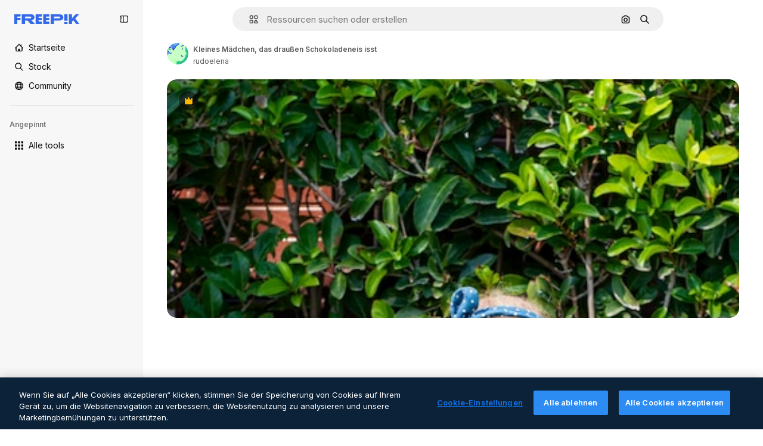

--- FILE ---
content_type: text/javascript
request_url: https://static.cdnpk.net/_next/static/chunks/3065-03dd438ff1372eab.js
body_size: 15364
content:
!function(){try{var e="undefined"!=typeof window?window:"undefined"!=typeof global?global:"undefined"!=typeof self?self:{},t=(new e.Error).stack;t&&(e._sentryDebugIds=e._sentryDebugIds||{},e._sentryDebugIds[t]="10f22985-6945-4013-9f27-eddad6f53cea",e._sentryDebugIdIdentifier="sentry-dbid-10f22985-6945-4013-9f27-eddad6f53cea")}catch(e){}}();"use strict";(self.webpackChunk_N_E=self.webpackChunk_N_E||[]).push([[3065],{72091:function(e,t,a){a.d(t,{K:function(){return s}});let s=()=>new Promise(e=>{let t=setTimeout(()=>{console.warn("Salesforce chat session clear timeout - proceeding anyway"),e()},3e3);window.embeddedservice_bootstrap?window.embeddedservice_bootstrap.userVerificationAPI.clearSession(!0).then(()=>{clearTimeout(t),window.embeddedservice_bootstrap.utilAPI.removeAllComponents(),e()}).catch(a=>{clearTimeout(t),console.error("Error clearing Salesforce chat session:",a),e()}):(console.debug("Salesforce chat session not cleared: embeddedservice_bootstrap is not available"),clearTimeout(t),e())})},63745:function(e,t,a){a.d(t,{q:function(){return i}});var s=a(97458),r=a(52983),n=a(87073);let l={xs:24,sm:36,md:44,lg:64,xl:128},i=(0,r.memo)(e=>{let{image:t,size:a,customSize:r,fallback:i="https://freepik.cdnpk.net/img/avatars/01.svg"}=e,{ref:c,onError:o}=(0,n.i)(i),d=null!=r?r:l[null!=a?a:"lg"];return(0,s.jsx)("img",{ref:c,className:"block overflow-hidden rounded-full",src:null!=t?t:i,width:d,height:d,alt:"avatar",onError:o})})},87073:function(e,t,a){a.d(t,{i:function(){return r}});var s=a(52983);let r=e=>{let t=(0,s.useRef)(null),a=(0,s.useCallback)(t=>{t.currentTarget.src=e},[e]);return(0,s.useEffect)(()=>{var a;if(null==t?void 0:null===(a=t.current)||void 0===a?void 0:a.src){let{complete:a,naturalHeight:s}=t.current;a&&0===s&&(t.current.src=e)}},[e]),{ref:t,onError:a}}},74152:function(e,t,a){a.d(t,{_:function(){return l}});var s=a(97458),r=a(21258),n={src:"https://static.cdnpk.net/_next/static/media/crown.624ea8d2.svg",height:14,width:14,blurWidth:0,blurHeight:0};let l=e=>(0,s.jsx)(r.X,{src:n,...e})},21258:function(e,t,a){a.d(t,{X:function(){return l}});var s=a(97458),r=a(98821),n=a.n(r);let l=e=>{let{alt:t="",width:a=16,height:r=16,...l}=e;return(0,s.jsx)(n(),{width:a,height:r,unoptimized:!0,alt:t,...l})}},38995:function(e,t,a){var s=a(97458);t.Z=e=>(0,s.jsxs)("svg",{xmlns:"http://www.w3.org/2000/svg",viewBox:"-49 141 512 512",width:16,height:16,"aria-hidden":!0,...e,children:[(0,s.jsx)("path",{d:"M442.139 362.501C454.18 360.479 463 350.056 463 337.846V276c0-30.327-24.673-55-55-55H6c-30.327 0-55 24.673-55 55v61.846c0 12.21 8.82 22.634 20.862 24.655C-11.254 365.335 1 379.844 1 397s-12.254 31.665-29.138 34.499C-40.18 433.521-49 443.944-49 456.154V518c0 30.327 24.673 55 55 55h402c30.327 0 55-24.673 55-55v-61.846c0-12.21-8.82-22.634-20.861-24.655C425.255 428.665 413 414.156 413 397s12.255-31.665 29.139-34.499M413 319.492c-29.912 13.415-50 43.297-50 77.508s20.088 64.093 50 77.508V518c0 2.757-2.243 5-5 5H151v-25c0-13.808-11.193-25-25-25s-25 11.192-25 25v25H6c-2.757 0-5-2.243-5-5v-43.492C30.913 461.093 51 431.211 51 397s-20.087-64.093-50-77.508V276c0-2.757 2.243-5 5-5h95v25c0 13.808 11.193 25 25 25s25-11.192 25-25v-25h257c2.757 0 5 2.243 5 5z"}),(0,s.jsx)("path",{d:"M126 357c-13.807 0-25 11.192-25 25v30c0 13.808 11.193 25 25 25s25-11.192 25-25v-30c0-13.808-11.193-25-25-25"})]})},71110:function(e,t,a){var s=a(97458);t.Z=e=>(0,s.jsxs)("svg",{xmlns:"http://www.w3.org/2000/svg",viewBox:"-49 141 512 512",width:16,height:16,"aria-hidden":!0,...e,children:[(0,s.jsx)("path",{d:"M388 191H26c-35.841 0-65 29.159-65 65v282c0 35.841 29.159 65 65 65h362c35.841 0 65-29.159 65-65V256c0-35.841-29.159-65-65-65M26 241h362c8.271 0 15 6.729 15 15v35H11v-35c0-8.271 6.729-15 15-15m362 312H26c-8.271 0-15-6.729-15-15V341h392v197c0 8.271-6.729 15-15 15"}),(0,s.jsx)("path",{d:"M81 453c-16.542 0-30 13.458-30 30s13.458 30 30 30 30-13.458 30-30-13.458-30-30-30m60 0c-16.542 0-30 13.458-30 30s13.458 30 30 30 30-13.458 30-30-13.458-30-30-30"})]})},80712:function(e,t,a){var s=a(97458);t.Z=e=>(0,s.jsxs)("svg",{xmlns:"http://www.w3.org/2000/svg",viewBox:"0 0 512 512",width:16,height:16,"aria-hidden":!0,...e,children:[(0,s.jsx)("path",{d:"M257.8 409.8H70c-8.3 0-15-6.7-15-15v-177h392v40c0 13.8 11.2 25 25 25s25-11.2 25-25v-115c0-35.8-29.2-65-65-65H203.3c-6.8-28.6-32.6-50-63.3-50H70c-35.8 0-65 29.2-65 65v302c0 35.8 29.2 65 65 65h187.8c13.8 0 25-11.2 25-25s-11.2-25-25-25M70 77.8h70c8.3 0 15 6.7 15 15v10c0 13.8 11.2 25 25 25h252c8.3 0 15 6.7 15 15v25H55v-75c0-8.3 6.7-15 15-15"}),(0,s.jsx)("path",{d:"M490.2 325.3c-21.2-20.8-55.4-21.3-77.2-1.2-3.5 3.2-6.5 6.8-9 10.6-2.5-3.8-5.5-7.4-9-10.6-21.8-20.1-56-19.6-77.2 1.2-22.3 21.9-22.5 57.7-.4 79.7l74 74c7 7 18.3 7 25.2 0l74-74c22-22 21.9-57.8-.4-79.7"})]})},81550:function(e,t,a){var s=a(97458);t.Z=e=>(0,s.jsx)("svg",{xmlns:"http://www.w3.org/2000/svg",viewBox:"-49 141 512 512",width:16,height:16,"aria-hidden":!0,...e,children:(0,s.jsx)("path",{d:"M388.02 215.98C339.667 167.629 275.38 141 207 141S74.333 167.629 25.98 215.98C-22.371 264.332-49 328.62-49 397s26.629 132.668 74.98 181.02C74.333 626.371 138.62 653 207 653s132.667-26.629 181.02-74.98C436.371 529.668 463 465.38 463 397s-26.629-132.668-74.98-181.02M206.999 594.556c-28.257-26.276-50.21-57.813-64.859-92.556h129.72c-14.65 34.744-36.603 66.281-64.861 92.556M126.613 452C122.92 434.105 121 415.699 121 397s1.921-37.105 5.613-55h160.774c3.693 17.895 5.613 36.301 5.613 55s-1.921 37.105-5.613 55zM1 397c0-19.042 2.609-37.484 7.467-55h67.236C72.597 359.985 71 378.371 71 397s1.597 37.015 4.703 55H8.467A205.5 205.5 0 0 1 1 397m206-197.557c28.257 26.276 50.211 57.813 64.859 92.557H142.141c14.648-34.743 36.602-66.281 64.859-92.557M338.297 342h67.236c4.858 17.516 7.467 35.958 7.467 55s-2.609 37.484-7.467 55h-67.235c3.106-17.985 4.703-36.371 4.703-55s-1.598-37.015-4.704-55m45.866-50h-58.741a317.4 317.4 0 0 0-47.355-88.362C322.719 220.102 360.14 251.62 384.163 292m-248.229-88.362A317.3 317.3 0 0 0 88.579 292H29.837c24.023-40.38 61.444-71.898 106.097-88.362M29.837 502h58.742a317.3 317.3 0 0 0 47.355 88.362C91.281 573.898 53.86 542.38 29.837 502m248.23 88.362A317.3 317.3 0 0 0 325.422 502h58.741c-24.023 40.379-61.443 71.898-106.096 88.362"})})},86045:function(e,t,a){var s=a(97458);t.Z=e=>(0,s.jsxs)("svg",{xmlns:"http://www.w3.org/2000/svg",viewBox:"-49 141 512 512",width:16,height:16,"aria-hidden":!0,...e,children:[(0,s.jsx)("path",{d:"M207 653c-68.38 0-132.668-26.629-181.02-74.98C-22.371 529.667-49 465.38-49 397s26.629-132.667 74.98-181.02C74.332 167.629 138.62 141 207 141s132.668 26.629 181.02 74.98C436.371 264.333 463 328.62 463 397s-26.629 132.667-74.98 181.02C339.668 626.371 275.38 653 207 653m0-462C93.411 191 1 283.411 1 397s92.411 206 206 206 206-92.411 206-206-92.411-206-206-206"}),(0,s.jsx)("path",{d:"M207 473c-13.807 0-25-11.193-25-25v-32c0-13.807 11.193-25 25-25 27.57 0 50-22.43 50-50s-22.43-50-50-50-50 22.43-50 50c0 13.807-11.193 25-25 25s-25-11.193-25-25c0-55.14 44.859-100 100-100s100 44.86 100 100c0 46.511-31.917 85.708-75 96.836V448c0 13.807-11.193 25-25 25m0 80c-16.542 0-30-13.458-30-30s13.458-30 30-30 30 13.458 30 30-13.458 30-30 30"})]})},74955:function(e,t,a){var s=a(97458);t.Z=e=>(0,s.jsx)("svg",{xmlns:"http://www.w3.org/2000/svg",viewBox:"-49 141 512 512",width:16,height:16,"aria-hidden":!0,...e,children:(0,s.jsx)("path",{d:"M460.072 547.76 413 459.265V243.5c0-35.841-29.159-65-65-65H66c-35.841 0-65 29.159-65 65v215.765l-47.072 88.495A25 25 0 0 0-49 559.5v31c0 13.808 11.193 25 25 25h462c13.807 0 25-11.192 25-25v-31c0-4.094-1.005-8.126-2.928-11.74M257 540.5H157c-13.807 0-25-11.192-25-25s11.193-25 25-25h100c13.807 0 25 11.192 25 25s-11.193 25-25 25m106-100H51v-197c0-8.271 6.729-15 15-15h282c8.271 0 15 6.729 15 15z"})})},69856:function(e,t,a){var s=a(97458);t.Z=e=>(0,s.jsx)("svg",{xmlns:"http://www.w3.org/2000/svg",viewBox:"0 0 24 24",width:16,height:16,"aria-hidden":!0,...e,children:(0,s.jsx)("path",{d:"M13.965 23.016a10.94 10.94 0 0 1-7.787-3.227A10.95 10.95 0 0 1 2.953 12c0-2.942 1.146-5.708 3.225-7.79A10.94 10.94 0 0 1 13.965.985c2.405 0 4.693.77 6.617 2.224a1.172 1.172 0 0 1-.58 2.1A6.715 6.715 0 0 0 14.016 12a6.715 6.715 0 0 0 5.986 6.692c.477.052.875.39 1.003.853a1.17 1.17 0 0 1-.423 1.247 10.9 10.9 0 0 1-6.617 2.224m0-19.688c-4.78 0-8.668 3.89-8.668 8.672s3.889 8.672 8.668 8.672a8.6 8.6 0 0 0 2.857-.485 9.1 9.1 0 0 1-2.817-2.108A9.06 9.06 0 0 1 11.672 12c0-2.251.829-4.41 2.333-6.079a9.1 9.1 0 0 1 2.817-2.108 8.6 8.6 0 0 0-2.857-.485"})})},34224:function(e,t,a){var s=a(97458);t.Z=e=>(0,s.jsx)("svg",{xmlns:"http://www.w3.org/2000/svg",viewBox:"-49 141 512 512",width:16,height:16,"aria-hidden":!0,...e,children:(0,s.jsx)("path",{d:"M262.145 397 98.822 560.323c-9.763 9.763-9.763 25.592 0 35.355s25.592 9.763 35.355 0l181-181c4.882-4.881 7.323-11.279 7.323-17.677s-2.441-12.796-7.322-17.678l-181-181c-9.764-9.763-25.592-9.763-35.355 0s-9.763 25.592 0 35.355z"})})},84558:function(e,t,a){var s=a(97458);t.Z=e=>(0,s.jsx)("svg",{xmlns:"http://www.w3.org/2000/svg",viewBox:"-49 141 512 512",width:16,height:16,"aria-hidden":!0,...e,children:(0,s.jsx)("path",{d:"m226.644 397-92.322 92.322c-9.763 9.763-9.763 25.592 0 35.355s25.592 9.763 35.355 0l110-110C284.559 409.797 287 403.398 287 397s-2.441-12.796-7.322-17.678l-110-110c-9.764-9.763-25.592-9.763-35.355 0s-9.763 25.592 0 35.355z"})})},90726:function(e,t,a){var s=a(97458);t.Z=e=>(0,s.jsxs)("svg",{xmlns:"http://www.w3.org/2000/svg",viewBox:"-49 141 512 512",width:16,height:16,"aria-hidden":!0,...e,children:[(0,s.jsx)("path",{d:"M207 503c-58.448 0-106-47.551-106-106s47.552-106 106-106 106 47.551 106 106-47.551 106-106 106m0-162c-30.879 0-56 25.122-56 56s25.121 56 56 56 56-25.122 56-56-25.121-56-56-56"}),(0,s.jsx)("path",{d:"M410.669 427.992a207.1 207.1 0 0 0 0-61.984c31.77-19.008 40.581-58.133 23.033-88.348l-10-17.32c-17.779-30.793-57.123-41.541-88.05-24.213a207 207 0 0 0-53.658-31.027C281.512 169.67 252.541 141 217 141h-20c-35.541 0-64.512 28.67-64.994 64.1a207 207 0 0 0-53.658 31.027c-30.927-17.328-70.271-6.58-88.05 24.213l-10 17.32C-37.25 307.875-28.439 347 3.331 366.008a207.1 207.1 0 0 0 0 61.984c-30.454 18.128-40.807 57.563-23.033 88.348l10 17.32c17.779 30.794 57.123 41.542 88.05 24.213a207 207 0 0 0 53.658 31.027c.483 35.43 29.453 64.1 64.994 64.1h20c35.541 0 64.512-28.67 64.994-64.099a207 207 0 0 0 53.658-31.027c30.927 17.329 70.271 6.581 88.05-24.213l10-17.32c17.775-30.786 7.421-70.221-23.033-88.349m-20.267 63.348-10 17.32c-4.136 7.163-13.329 9.626-20.49 5.49l-14.769-8.526a25 25 0 0 0-29.857 3.658c-18.329 17.682-40.867 30.714-65.178 37.687A25 25 0 0 0 232.001 571v17c0 8.271-6.729 15-15 15h-20c-8.271 0-15-6.729-15-15v-17a25 25 0 0 0-18.107-24.031c-24.311-6.973-46.849-20.004-65.178-37.687a25 25 0 0 0-29.857-3.658L54.09 514.15c-7.161 4.136-16.354 1.672-20.49-5.49l-10-17.32c-4.136-7.163-1.673-16.355 5.49-20.491h-.001l14.733-8.506a25 25 0 0 0 11.767-27.666c-3.044-12.282-4.588-24.958-4.588-37.678s1.544-25.396 4.588-37.677a25 25 0 0 0-11.766-27.666L29.09 323.15c-7.714-4.65-8.964-13.9-5.49-20.49l10-17.32c4.136-7.163 13.328-9.624 20.49-5.49l14.769 8.526a25 25 0 0 0 29.856-3.658c18.33-17.682 40.868-30.714 65.179-37.687A25 25 0 0 0 182.001 223v-17c0-8.271 6.729-15 15-15h20c8.271 0 15 6.729 15 15v17a25 25 0 0 0 18.107 24.031c24.311 6.973 46.849 20.005 65.179 37.687a25 25 0 0 0 29.856 3.658l14.769-8.526c7.162-4.134 16.354-1.673 20.49 5.49l10 17.32c3.474 6.59 2.224 15.84-5.49 20.49l-14.733 8.506a25 25 0 0 0-11.766 27.666 156.8 156.8 0 0 1 4.588 37.677c0 12.719-1.544 25.396-4.588 37.678a25 25 0 0 0 11.767 27.666l14.733 8.506h-.001c7.163 4.136 9.625 13.328 5.49 20.491"})]})},15781:function(e,t,a){var s=a(97458);t.Z=e=>(0,s.jsxs)("svg",{xmlns:"http://www.w3.org/2000/svg",width:16,height:16,viewBox:"0 0 24 24","aria-hidden":!0,...e,children:[(0,s.jsx)("g",{clipPath:"url(#spaces_svg__a)",children:(0,s.jsx)("path",{d:"M21.514 0h-3.72a2.49 2.49 0 0 0-2.485 2.486v.034a8 8 0 0 0-3.052-.617c-1.714 0-3.12.48-4.2 1.457S6.446 5.589 6.446 7.149c0 1.028.291 1.954.857 2.742.566.789 1.526 1.595 2.863 2.418l.823.497.582.36.755.463c1.731 1.08 2.588 2.211 2.588 3.411q0 1.105-.874 1.852c-.583.497-1.32.736-2.211.736-1.115 0-2.16-.325-3.12-.942v-.875a2.49 2.49 0 0 0-2.486-2.485H2.486A2.46 2.46 0 0 0 0 17.794v3.72A2.487 2.487 0 0 0 2.486 24h3.771a2.433 2.433 0 0 0 2.434-2.434v-.086c.995.394 2.04.6 3.155.6 1.697 0 3.068-.497 4.131-1.474q1.594-1.492 1.594-3.857c0-2.212-1.2-4.046-3.6-5.486l-1.44-.857-.051-.035-.669-.394c-.96-.566-1.662-1.114-2.108-1.628-.429-.515-.652-1.063-.652-1.663 0-.669.292-1.217.892-1.646s1.354-.634 2.263-.634c1.08 0 2.125.325 3.103.925v.823a2.49 2.49 0 0 0 2.485 2.486h3.772A2.433 2.433 0 0 0 24 6.206v-3.72A2.487 2.487 0 0 0 21.514 0M6.36 21.566s-.051.103-.103.103H2.486a.154.154 0 0 1-.155-.155v-3.72c0-.085.069-.154.155-.154h3.72c.085 0 .154.069.154.154zM21.669 6.257s-.052.103-.103.103h-3.772a.154.154 0 0 1-.154-.154v-3.72c0-.086.069-.155.154-.155h3.72c.086 0 .155.069.155.155z"})}),(0,s.jsx)("defs",{children:(0,s.jsx)("clipPath",{id:"spaces_svg__a",children:(0,s.jsx)("path",{d:"M0 0h24v24H0z"})})})]})},72937:function(e,t,a){var s=a(97458);t.Z=e=>(0,s.jsx)("svg",{xmlns:"http://www.w3.org/2000/svg",viewBox:"0 0 512 512",width:16,height:16,"aria-hidden":!0,...e,children:(0,s.jsx)("path",{d:"M256 420.063c13.844 0 25.063 11.239 25.063 25.083v41.792C281.057 500.777 269.841 512 256 512c-13.839-.002-25.057-11.224-25.062-25.062v-41.792c0-13.843 11.22-25.081 25.062-25.083m-151.458-48.042c9.789-9.788 25.648-9.788 35.437 0s9.788 25.648 0 35.437l-29.541 29.563c-9.79 9.787-25.67 9.788-35.459 0-9.787-9.789-9.786-25.669 0-35.458zm267.479 0c9.789-9.789 25.648-9.788 35.437 0l29.563 29.542c9.787 9.789 9.788 25.669 0 35.458s-25.669 9.787-35.458 0l-29.542-29.563c-9.788-25.669-9.788-25.669 0-35.437M256 128c70.692 0 128 57.308 128 128s-57.308 128-128 128-128-57.308-128-128 57.308-128 128-128m0 50.125c-43.005 0-77.875 34.87-77.875 77.875s34.87 77.875 77.875 77.875 77.875-34.87 77.875-77.875-34.87-77.875-77.875-77.875M66.854 230.938c13.844 0 25.063 11.218 25.063 25.062-.001 13.843-11.219 25.063-25.063 25.063H25.063C11.224 281.057.001 269.84 0 256c0-13.841 11.223-25.057 25.063-25.062zm420.084 0C500.78 230.94 512 242.157 512 256c-.001 13.842-11.22 25.06-25.062 25.063h-41.792c-13.844 0-25.062-11.22-25.063-25.063 0-13.844 11.219-25.062 25.063-25.062zM74.979 74.979c9.789-9.789 25.669-9.788 35.459 0l29.541 29.563c9.787 9.789 9.789 25.649 0 35.437s-25.648 9.787-35.437 0l-29.563-29.541c-9.788-9.789-9.788-25.669 0-35.459m326.584 0c9.789-9.79 25.669-9.79 35.458 0 9.787 9.789 9.788 25.669 0 35.459l-29.563 29.541c-9.789 9.784-25.649 9.786-35.437 0-9.789-9.789-9.789-25.669 0-35.458zM256 0c13.843 0 25.06 11.221 25.063 25.063v41.791c0 13.844-11.219 25.063-25.063 25.063-13.842-.002-25.062-11.22-25.062-25.063V25.063C230.94 11.222 242.159.002 256 0"})})},95678:function(e,t,a){var s=a(97458);t.Z=e=>(0,s.jsx)("svg",{xmlns:"http://www.w3.org/2000/svg",viewBox:"0 0 512 512",width:16,height:16,"aria-hidden":!0,...e,children:(0,s.jsx)("path",{d:"M407.2 255.1c17.7-21.4 27.8-48.1 27.8-75.9C435 112.3 380.7 58 314 58c-43.2 0-81.2 22.4-102.9 56.1-16.1-10.8-35.3-16.8-54.9-16.8-54.3 0-98.6 43.9-98.6 97.9 0 20.2 6.5 39.6 18.1 55.9-16.6 10.1-31.5 23.2-43.4 38.7C11.2 317.2 0 350.1 0 384.7c0 13.8 11.2 25 25 25h92c-.6 6.4-1 12.8-1 19.3 0 13.8 11.2 25 25 25h346c13.8 0 25-11.2 25-25 0-73.1-41.5-139.7-104.8-173.9M53 359.7c9-36.4 37-66.5 74.3-77.1 9.7-2.8 16.7-11.1 18-21 1.2-10-3.7-19.7-12.4-24.7-15.6-8.9-25.2-24.8-25.2-41.6 0-26.4 21.8-47.9 48.6-47.9 14 0 27.5 6.2 36.8 16.8-.6 4.9-.9 10-.9 15 0 27.7 10.4 54.6 28.5 76.1-42.3 23-74.8 60.4-91.7 104.5H53zM168.2 404c9.7-55 50.9-101.4 106.7-117.3 9.7-2.8 16.7-11.1 18-21s-3.7-19.7-12.4-24.7c-23.3-13.3-38.4-37.6-38.4-61.8 0-18.9 7.5-36.7 21.2-50.2s31.7-20.9 50.8-20.9c39.1 0 71 31.9 71 71.1 0 25-14.3 48.6-37.4 61.8-8.7 5-13.6 14.7-12.4 24.7s8.3 18.3 18 21c55.8 15.9 97 62.4 106.7 117.3z"})})},65534:function(e,t,a){a.d(t,{o:function(){return n}});var s=a(7616);let r=(0,a(24399).cn)(!1),n=()=>{let[e,t]=(0,s.KO)(r);return{isOpenAddonsModal:e,showAddonsModal:()=>t(!0),hideAddonsModal:()=>t(!1)}}},79395:function(e,t,a){a.d(t,{a:function(){return l}});var s=a(10729),r=a(52983),n=a(65534);let l=e=>{let{showAddonsModal:t}=(0,n.o)(),[,a]=(0,s.n)({location:e,action:"get_credits"});return(0,r.useCallback)(()=>{a(),t()},[t,a])}},48897:function(e,t,a){a.d(t,{C:function(){return l}});var s=a(97458),r=a(10893),n=a(40197);let l=e=>{let{className:t,label:a="badges.new"}=e,{t:l}=(0,r.$G)("topNav");return(0,s.jsx)("span",{className:(0,n.m6)("relative rounded-sm bg-piki-blue-100 p-1 align-middle text-2xs font-semibold leading-none tracking-wide text-piki-blue-900 dark:bg-[#2E3035] dark:text-piki-blue-200",t),children:l(a)})}},74778:function(e,t,a){a.d(t,{J:function(){return u}});var s=a(97458),r=a(27793),n=a(25983),l=a(24297),i=a.n(l),c=a(10893),o=a(52983),d=a(83311);let u=e=>{let{className:t}=e,{t:a}=(0,c.$G)("topNav"),{loginUrl:l,setLoginCookies:u}=(0,r.J)(),h=(0,n.aw)();return(0,o.useEffect)(()=>(window.onTapCallback=e=>{u(),fetch("".concat(d.yz.url,"?").concat(h,"&no-redirect=1"),{method:"POST",headers:{"Content-type":"application/json"},body:JSON.stringify({credential:e.credential})}).then(e=>e.json()).then(e=>{var t;if(!1===e.success||!(null===(t=e.data)||void 0===t?void 0:t.redirectUrl))throw Error("Error fetching onetap redirect url");location.href=e.data.redirectUrl}).catch(()=>{location.href=l})},()=>{delete window.onTapCallback}),[u,h,l]),(0,s.jsxs)(s.Fragment,{children:[(0,s.jsx)("a",{href:l,className:t,onClick:()=>u(),"data-cy":"signin-button",children:a("more.signIn")}),(0,s.jsx)("div",{id:"g_id_onload","data-client_id":d.yz.clientId,"data-login_uri":"".concat(d.yz.url,"?").concat(h),"data-callback":"onTapCallback",className:"absolute"}),(0,s.jsx)(i(),{src:"https://accounts.google.com/gsi/client",strategy:"lazyOnload"})]})}},74323:function(e,t,a){a.d(t,{I:function(){return eV}});var s=a(97458),r=a(79235),n=a(54999),l=a(72091),i=a(34529),c=a(52983),o=a(57765),d=a(24544),u=a(83222),h=a(28380),m=a(6476),x=a(21910),f=a(50281);let g=e=>{let t=(0,f.A)(),a=(0,i.oC)(m.Zn);return(0,c.useCallback)(async()=>{try{await (0,l.K)()}catch(e){console.error("Error clearing Salesforce session during logout:",e)}t(e),a(),h.f.remove(),o.D.remove(),u.Z.remove(),d.s.remove(),x.i.remove(),window.location.href="/oauth-logout"},[t,a,e])};var p=a(25983),v=a(19974),w=a(7616),b=a(54606),j=a(83311),y=a(72234),N=a(10893),C=a(8147);let z=()=>{var e;let{t}=(0,N.$G)("plans"),a=(0,C.H)(),s=null!==(e=null==a?void 0:a.productNameFriendly)&&void 0!==e?e:"";return t(s,{defaultValue:s})};var M=a(35158),k=a(14657),I=a(79395);let _=()=>{let e=(0,C.H)();return e?(0,s.jsx)(A,{wallet:e}):null},A=e=>{let{wallet:t}=e,{t:a}=(0,N.$G)("topNav"),r=z(),n=(0,y.RI)(),l=(0,M.j)(),i=(0,I.a)("userprofile_dropdown"),{permissions:c,profile:o}=t,d=n.isFrozen,u=n.isUnpaid,h=n.isCancelled,m=o.isTeams,{canUpgradeFrequency:x,canAccessToAddons:f,canAccessToCheckout:g,canUpgradeProduct:p,canActiveFromTrial:v}=c;if(d||u||h){let e=a(d?"resumePlan":"checkDetails");return(0,s.jsx)(k.gg,{size:"xs","data-cy":"checkDetails",as:"a",block:!0,href:"".concat(j.zy).concat(j.Iy),children:e})}return v?(0,s.jsx)(k.gg,{"data-cy":"activateFromTrial",size:"xs",block:!0,as:"a",href:"/user/my-subscriptions",children:a("activateFromTrial",{product:r})}):x||p?(0,s.jsx)(k.gg,{"data-cy":"upgrade",size:"xs",block:!0,as:"a",href:"".concat(l).concat(j.Iy),children:a("upgrade")}):f?(0,s.jsx)(k.gg,{"data-cy":"buyMore",size:"xs",block:!0,onClick:i,children:a("buyMore")}):!m&&g?(0,s.jsx)(k.gg,{"data-cy":"getAPlan",size:"xs",as:"a",block:!0,href:"".concat(j.WR).concat(j.Iy),children:a("getAPlan")}):null};var T=a(53660),S=a(18444),H=a(770),E=a(79029),Z=a(34224),O=a(57291);let P=()=>(0,s.jsx)("div",{className:"mx-[-25px] my-1 border-t border-surface-border-alpha-0"}),F=e=>{let{progress:t}=e;return(0,s.jsx)("div",{className:" $bg-surface-3 $mb-[15px] $rounded-lg $h-[8px]",children:(0,s.jsx)("div",{style:{width:t+"%"},className:" $bg-blueFreepik $rounded-lg $h-[8px] $transition-all $duration-300",children:"\xa0"})})},D=(e,t)=>t<=0?0:Math.min(100,e/t*100),R=()=>{let{t:e,i18n:t}=(0,N.$G)("topNav"),a=(0,y.HI)(),r=(0,y.RI)(),n=(0,S.w)(),{isActive:l}=r;if(!a||!l)return null;let i=t.language,{totalCreditsOfPlan:c,creditsSpend:o,profile:d}=a,{isSharedPool:u}=d,h=Math.max(0,null!=o?o:0);if(n&&c<=0)return null;let m=D(h,c),x=u?"a":"div",f=u?{href:"".concat(j.j1).concat(j.Iy)}:{};return(0,s.jsxs)(s.Fragment,{children:[(0,s.jsxs)("div",{className:"flex w-full flex-col text-xs",children:[(0,s.jsxs)(x,{...f,className:(0,O.cx)("flex flex-row items-center justify-between py-2.5 text-xs text-surface-foreground-0 transition-all duration-75",u&&"cursor-pointer"),children:[(0,s.jsxs)("div",{className:"flex items-center text-left font-semibold no-underline",children:[(0,s.jsx)(H.J,{as:E.Z,size:"base",className:"mb-[-2px] mr-5"}),e("userMenu.credits")]}),(0,s.jsx)("div",{className:"flex flex-row items-center gap-3",children:u&&(0,s.jsx)("div",{className:"flex items-center rounded p-2 transition-all duration-100 hover:bg-surface-2",children:(0,s.jsx)(H.J,{className:"size-3.5",as:Z.Z,size:"base"})})})]}),l&&(0,s.jsxs)("div",{"data-cy":"credits",className:"mb-1 flex flex-row justify-between text-2xs text-surface-foreground-0",children:[(0,s.jsxs)("p",{children:[e("userMenu.spent"),(0,s.jsx)("span",{className:"ml-1 text-xs",children:(0,T.D)(h,i)})]}),(0,s.jsxs)("p",{children:[e("userMenu.limit"),(0,s.jsx)("span",{className:"ml-1 text-xs",children:(0,T.D)(c,i)})]})]}),(0,s.jsx)(F,{progress:m})]}),(0,s.jsx)(P,{})]})};var $=a(63745),V=a(95943),B=a(74152);let J=e=>{let{size:t}=e,a=(0,y.HI)();return(null==a?void 0:a.profile.hasCrown)?(0,s.jsx)("div",{className:G({size:t}),"data-cy":"avatar-premium",children:(0,s.jsx)(H.J,{as:B._,className:L({size:t})})}):null},L=(0,O.j)("",{variants:{size:{sm:"size-2.5",xs:"size-2"}},defaultVariants:{size:"sm"}}),G=(0,O.j)("absolute flex items-center justify-center rounded-full bg-neutral-900/80",{variants:{size:{xs:"left-3 top-[-7px] size-4",sm:"left-5 top-[-7px] size-[18px]"}},defaultVariants:{size:"sm"}}),q=e=>"xs"===e||"sm"===e?e:"sm",U=e=>{let{avatar:t,size:a="xs",showIconFold:r=!1}=e;return(0,s.jsxs)("div",{className:"relative flex items-center gap-0 text-white xs:gap-[5px]","data-cy":"user-menu-avatar",children:[(0,s.jsx)(J,{size:q(a)}),(0,s.jsx)($.q,{image:t,size:a}),!r&&(0,s.jsx)(H.J,{as:V.Z,className:"text-surface-foreground-2 transition-all hover:text-surface-foreground-3"})]})},K=e=>{let{radius:t,percentage:a}=e,r=2*Math.PI*t;return(0,s.jsxs)("svg",{"data-cy":"progress-ring",className:"absolute left-0 top-0 size-full",viewBox:"0 0 40 40",children:[(0,s.jsx)("circle",{cx:"20",cy:"20",r:t,className:"stroke-current text-[#d1d5db] dark:text-[#336AEA4D]",strokeWidth:"3",fill:"transparent"}),(0,s.jsx)("circle",{cx:"20",cy:"20",r:t,stroke:a>75?"#EB644C":a>50?"#F4980A":"#648EEF",strokeWidth:"3",fill:"transparent",strokeDasharray:r,strokeDashoffset:r-a/100*r,strokeLinecap:"round",transform:"rotate(-90 20 20)"})]})},W=e=>{let{avatar:t,size:a="md"}=e,r=(0,y.HI)(),n=(0,S.w)(),l=(0,y.RI)().isActive,i=r&&!n&&r.totalCreditsOfPlan>0&&l,c=r?Math.min(100,Math.max(0,r.creditsSpend/r.totalCreditsOfPlan*100)):0;return(0,s.jsx)("div",{"data-cy":"user-avatar",className:"flex items-center gap-2",children:(0,s.jsxs)("div",{className:"relative size-[46px] shrink-0",children:[i&&(0,s.jsx)(K,{radius:14,percentage:c}),(0,s.jsx)("div",{className:"absolute left-1/2 top-1/2 -translate-x-1/2 -translate-y-1/2",children:(0,s.jsx)($.q,{image:t,size:a})})]})})};var Y=a(22065),Q=a(51644),X=a(33523),ee=a(95678);let et=()=>{let e=(0,y.HI)(),t=(0,Y.x)(),{error:a,data:r,isLoading:n}=(0,Q.G)();if(!(null==e?void 0:e.profile.isTeams)||a)return;if(n)return(0,s.jsxs)(s.Fragment,{children:[(0,s.jsx)(X.O.Rect,{className:"mb-1 h-5 w-full"}),(0,s.jsx)(X.O.Rect,{className:"mb-5 h-5 w-full"})]});let l=!!r,i=t?e.profile.isSharedPool:e.profile.isEnterprise;return l?(0,s.jsx)(ea,{...r,isOrganization:i},r.teamId):null},ea=e=>{let{teamId:t,teamTitle:a,role:r,isOrganization:n,permissions:l}=e,i=er({isOrganization:n,teamId:t,isNewTeamsAvailable:(0,Y.x)()}),c=!!(null==l?void 0:l.canManageTeam),o=c?"a":"div";return(0,s.jsxs)(o,{...c&&{href:i},className:(0,O.cx)("flex w-full items-center justify-between text-inherit no-underline visited:text-inherit",c&&"mb-4 cursor-pointer"),children:[(0,s.jsxs)("div",{className:"flex items-center gap-5 text-surface-foreground-0",children:[(0,s.jsx)(H.J,{as:ee.Z,size:"base"}),(0,s.jsx)(es,{teamTitle:a,role:r})]}),c&&(0,s.jsx)("div",{className:"flex items-center rounded p-2 text-surface-foreground-0 transition-all duration-100 hover:bg-surface-2",children:(0,s.jsx)(H.J,{as:Z.Z,className:"size-3.5"})})]})},es=e=>{let{teamTitle:t,role:a}=e,{t:r}=(0,N.$G)("topNav");return(0,s.jsxs)("div",{className:"flex flex-col text-left",children:[(0,s.jsx)("p",{className:"mb-0.5 max-w-56 truncate text-xs font-semibold text-surface-foreground-0",children:t}),(0,s.jsx)("p",{className:"text-2xs text-surface-foreground-2",children:r("userMenu.".concat(a))})]})},er=e=>{let{isOrganization:t,teamId:a,isNewTeamsAvailable:s}=e;return t?s?"/user/organization/profile".concat(j.Iy):"/user/enterprise/".concat(a,"/members").concat(j.Iy):"/user/team/".concat(a,"/members").concat(j.Iy)};var en=a(33432),el=a(51780),ei=a(84490);let ec="?invite-members=true",eo=()=>{var e,t,a,r,n;let{t:l}=(0,N.$G)("topNav"),{setExpressCheckoutModal:i}=(0,en.U)(),{showExpressCheckout:c}=(0,ei.x)(),{query:o}=(0,el.useRouter)(),d=(0,y.RI)(),u=(0,y.HI)(),{data:h}=(0,Q.G)(),m=(0,Y.x)();if(d.isFrozen||d.isUnpaid)return null;let x=null!==(t=null==h?void 0:null===(e=h.permissions)||void 0===e?void 0:e.canManageTeam)&&void 0!==t&&t,f=null!==(a=null==u?void 0:u.permissions.canCreateTeam)&&void 0!==a&&a,g=null!==(r=null==u?void 0:u.permissions.canAccessToCheckout)&&void 0!==r&&r;if(!(f||g||x))return null;let p=Array.isArray(o.origin)?o.origin[0]:null!==(n=o.origin)&&void 0!==n?n:"freepik_web_team_plan";return(0,s.jsx)(k.f5,{"data-cy":"addMember",block:!0,color:"gray",onClick:()=>{if(f)globalThis.location.href="".concat(j.zy).concat("?create-team=true").concat(j.Iy);else if(g)i({productCode:m?"FR-BUSINESS":"FR-PREMIUMT",coupon:"",seats:2,frequency:"monthly",origin:p,isExpressCheckout:!0,isTeam:!m,referrer:encodeURIComponent(globalThis.location.href)}),c();else if(x){if(!(null==h?void 0:h.profile.isSharedPool)){globalThis.location.href="/user/team/".concat(null==h?void 0:h.teamId).concat(ec).concat(j.Iy);return}if(m){globalThis.location.href="/user/organization/members".concat(ec).concat(j.Iy);return}globalThis.location.href="/user/enterprise/".concat(null==h?void 0:h.teamId,"/members").concat(ec).concat(j.Iy)}},size:"xs",children:l(m&&!x?"createYourTeam":"inviteMembers")})},ed=()=>{let e=(0,C.H)();return!!e&&(!e.disabledPermissionsTools||!("community"in e.disabledPermissionsTools))};var eu=a(7858),eh=a(50727),em=a(58058),ex=a.n(em),ef=a(70812),eg=a(46914),ep=a(40563),ev=a(23113);let ew=e=>{let{label:t,options:a,dataCy:r,searchTerm:n,onSearchChange:l,searchLabel:i}=e,[o,d]=(0,c.useState)(!1),u=(0,ev.a)("md")?"end":"center";return(0,s.jsxs)(v.fC,{open:o,onOpenChange:e=>d(e),children:[(0,s.jsx)(v.xz,{asChild:!0,children:(0,s.jsxs)("div",{className:"relative flex h-8 w-36 cursor-pointer items-center justify-between rounded border border-surface-border-alpha-1 bg-surface-0 pl-4 pr-2 text-xs font-semibold text-surface-foreground-0 hover:bg-surface-0 dark:bg-surface-1 hover:dark:bg-surface-1","data-cy":r?"".concat(r,"-trigger"):void 0,children:[t,(0,s.jsx)("span",{className:"flex h-full items-center justify-center border-l border-surface-border-alpha-0 pl-2",children:(0,s.jsx)(H.J,{as:o?ep.Z:V.Z})})]})}),(0,s.jsx)(v.h_,{children:(0,s.jsxs)(v.VY,{align:u,sideOffset:10,onCloseAutoFocus:e=>e.preventDefault(),onOpenAutoFocus:e=>e.preventDefault(),className:"z-50 max-h-64 min-w-40 max-w-64 rounded border border-surface-border-alpha-0 bg-surface-0 px-1.5 py-1 text-xs shadow-lg scrollbar-thin scrollbar-thumb-neutral-200 dark:bg-surface-1 dark:scrollbar-thumb-neutral-800",children:[void 0!==n&&void 0!==l&&(0,s.jsx)(ef.P,{searchTerm:n,onSearchChange:l,placeholder:null!=i?i:"",autoFocus:o}),(0,s.jsx)("ul",{"data-cy":r,className:"flex max-h-40 flex-col gap-0.5 overflow-auto scroll-smooth",children:a.map(e=>{let{key:t,label:a,onClick:n,isSelected:l}=e;return(0,s.jsxs)("li",{role:"button",tabIndex:0,onClick:()=>{null==n||n(),d(()=>!o)},className:(0,O.cx)("flex h-10 cursor-pointer items-center rounded px-4 py-2 text-sm text-surface-foreground-0 transition-transform duration-100 ease-out hover:bg-surface-1 hover:dark:bg-surface-2",l&&"flex items-center justify-between text-surface-foreground-accent-0"),"data-cy":r?"".concat(r,"-option-").concat(t):void 0,children:[a,l&&(0,s.jsx)(H.J,{as:eg.Z,className:"size-4"})]},t)})})]})})]})},eb=e=>{window.location.href=e},ej=e=>{let{alternates:t}=e,{name:a,locale:r}=(0,p.Vx)(),[n,l]=(0,c.useState)(""),{t:i}=(0,N.$G)("topNav"),{filteredLocales:o}=(0,eh.S)(eu.lE,n,r),d=i("searchLabel"),u=o.filter(e=>!eu.Lv.includes(e.locale)).map(e=>{var a,n;let l="https://".concat(e.domain),i=e.locale===r;if(!(null==t?void 0:null===(a=t.langs)||void 0===a?void 0:a.length)||t.langs.length<12)return{key:e.locale,label:e.name,onClick:()=>eb(l),isSelected:i};let c=t.langs.find(t=>{let{lang:a}=t;return a.substring(0,2)===e.locale.substring(0,2)});return{key:e.locale,label:(0,s.jsx)(ex(),{href:null!==(n=null==c?void 0:c.href)&&void 0!==n?n:l,className:"text-inherit",children:e.name}),isSelected:i}});return(0,s.jsx)(ew,{dataCy:"languageList",label:a,options:u,searchTerm:n,onSearchChange:e=>{l(e)},searchLabel:d})};var ey=a(74955),eN=a(69856),eC=a(72937),ez=a(37555);let eM=()=>{let[e,t]=(0,ez.Fg)(),{t:a}=(0,N.$G)("topNav");(0,ez.Ey)();let r=(0,c.useMemo)(()=>({light:(0,s.jsx)(H.J,{as:eC.Z,className:"size-3.5"}),dark:(0,s.jsx)(H.J,{as:eN.Z,className:"size-3.5"}),system:(0,s.jsx)(H.J,{as:ey.Z,className:"size-3.5"})}),[]),n=(0,c.useMemo)(()=>["light","dark","system"].map(e=>({key:e,label:(0,s.jsxs)("div",{className:"flex items-center gap-2",children:[r[e],(0,s.jsx)("span",{children:a("userMenu.".concat(e))})]}),onClick:()=>t(e)})),[r,a,t]),l="light"===e||"dark"===e||"system"===e?e:"system",i=(0,c.useMemo)(()=>(0,s.jsx)("div",{className:"flex items-center gap-2",children:(0,s.jsx)("span",{children:a("userMenu.".concat(l))})}),[a,l]);return(0,s.jsx)(ew,{dataCy:"selector",label:i,options:n})};var ek=a(65428),eI=a(77306);let e_=async e=>{try{let t=await fetch("".concat(eI.m,"/api/user/wallet/create-from-coupon"),{method:"POST",...(0,ek.S)(),headers:{"Content-Type":"application/json"},body:JSON.stringify({couponCode:e})});if(!t.ok)throw Error(JSON.stringify({status:t.status,statusText:"fetchUseAICode: Error applying coupon code. Response: ".concat(t.statusText)}));return await t.json()}catch(e){throw e&&e instanceof Error&&console.error(JSON.stringify({fatal_error:e.message})),Error("Error applying coupon code")}};var eA=a(93477);let eT=e=>{let t=(0,eA.t)(),{t:a}=(0,N.$G)("topNav"),s=(0,C.H)();return(0,c.useCallback)(async r=>{try{let n=await e_(r);if(!n)return null==e||e(a("useAICode.genericError")),!1;return t({...s,...n}),!0}catch(t){null==e||e(a("useAICode.genericError"))}},[s,e,t,a])};var eS=a(48681),eH=a(39597),eE=a(19170);let eZ=e=>{let{isOpen:t,onOpenChange:a}=e,{t:r}=(0,N.$G)("topNav"),[n,l]=(0,c.useState)(""),[i,o]=(0,c.useState)(""),{openToast:d}=(0,eE.x_)(),u=eT(e=>{o(e)}),h=async()=>{let e=await u(n);l(""),e&&(a(!1),d({type:"success",message:r("useAICode.successMessage")}))};return(0,s.jsx)(eS.u,{open:t,onOpenChange:a,size:"sm",children:(0,s.jsxs)("div",{className:"flex flex-col items-center justify-center gap-5",children:[(0,s.jsx)("p",{className:"text-center  text-xl font-semibold",children:r("useAICode.title")}),(0,s.jsx)(eH.I,{className:"w-full max-w-72",type:"text",placeholder:r("useAICode.inputPlaceholder"),value:n,onChange:e=>{o(""),l(e.target.value)},onKeyDown:e=>{"Enter"===e.key&&h()}}),i&&(0,s.jsx)("span",{className:"text-sm text-destructive-foreground-0",children:i}),(0,s.jsx)(k.gg,{onClick:h,disabled:0===n.length,children:(0,s.jsx)("span",{children:r("useAICode.applyButton")})})]})})};var eO=a(29105);let eP=e=>{let{label:t="Trial",className:a,...r}=e;return(0,s.jsx)(eO.C,{label:t,size:"md",shape:"rectangle",className:"bg-aubergine-200 uppercase text-aubergine-900 dark:bg-aubergine-700 dark:text-aubergine-50",...r})},eF=()=>{var e;let{t}=(0,N.$G)(["common","topNav","plans"]),a=z(),r=(0,C.H)(),{isActive:n,isCancelled:l,isFrozen:i,isUnpaid:c}=(0,y.RI)();if(!r)return null;let o=null;return(n?o=a:l?o=t("topNav:userMenu.cancelled"):i?o=t("topNav:userMenu.frozen"):c&&(o=t("topNav:userMenu.unpaid")),o)?(0,s.jsxs)("div",{className:"flex flex-row items-center gap-2",children:[(0,s.jsx)(eO.C,{label:o,size:"sm",shape:"rectangle",className:n?"bg-piki-blue-200/40 text-piki-blue-800 dark:bg-piki-blue-200/10 dark:text-piki-blue-200":"bg-surface-2 text-surface-foreground-0"}),(null===(e=r.profile)||void 0===e?void 0:e.isTrial)&&(0,s.jsx)(eP,{})]}):null},eD=(0,O.j)("mx-[-25px] flex h-11 justify-between px-[25px] text-left text-xs text-surface-foreground-0 transition-all duration-75",{variants:{isHoverActive:{true:"cursor-pointer hover:bg-surface-2 ",false:""},variant:{default:"flex-row items-center",withSelector:"flex-row items-center justify-between"}},defaultVariants:{variant:"default"}}),eR=e=>{let{icon:t,name:a,alternates:r,isHoverActive:n,isMySubscription:l,isLanguage:i,isTheme:c}=e,{t:o}=(0,N.$G)("topNav"),d=i||c;return(0,s.jsxs)("div",{className:eD({isHoverActive:!n,variant:d?"withSelector":"default"}),children:[(0,s.jsxs)("div",{className:"flex flex-row items-center gap-5",children:[(0,s.jsx)(H.J,{as:t,size:"base",className:"mb-[-2px]"}),o(a)]}),i&&(0,s.jsx)(ej,{alternates:r}),c&&(0,s.jsx)(eM,{}),l&&(0,s.jsx)(eF,{})]})},e$=e=>{let{icon:t,name:a,dataCy:r,divide:n,href:l,onLogout:i,pathGetter:o,alternates:d,isHoverActive:u,creatorName:h}=e,m=(0,S.w)(),x=(0,C.H)(),f=ed(),[g,p]=(0,c.useState)(!1),v=(0,c.useCallback)(e=>{p(e)},[]),w="userMenu.logOut"===a,b="userMenu.faq"===a,y="userMenu.useAICode"===a,N="userMenu.creatorProfile"===a,z="userMenu.discord"===a;if(y&&(!m||(null==x?void 0:x.profile.isFromCoupon))||N&&(!f||!h))return null;let M=w||N||z||y||l,k=M?()=>{if(w)return i();if(N){globalThis.location.href="/pikaso/creator/".concat(h);return}if(z&&l){globalThis.open(l,"_blank");return}if(y){p(e=>!e);return}if(l){let e=b?o(l):l;globalThis.location.href="".concat(e).concat(j.Iy)}}:void 0;return(0,s.jsxs)(s.Fragment,{children:[(0,s.jsxs)(M?"button":"div",{className:"flex w-full flex-col text-xs",onClick:k,"data-cy":r,children:[n&&(0,s.jsx)("div",{className:"mx-[-25px] my-1 border-t border-surface-border-alpha-0"}),(0,s.jsx)(eR,{icon:t,name:a,alternates:d,isHoverActive:u,isMySubscription:"settingsMenu.planAndbilling"===a,isLanguage:"userMenu.language"===a,isTheme:"userMenu.theme"===a})]}),(0,s.jsx)(eZ,{isOpen:g,onOpenChange:v})]})},eV=e=>{let{alternates:t}=e,a=(0,r.nD)(),l=(0,p.L3)(),i=g(),[o,d]=(0,c.useState)(!1),u=(0,n.Q)(),h=(0,w.Dv)(b.k);if("no-data"===h.status||!h.isLoggedIn)return null;let{avatar:m,realName:x,email:f,creatorName:y}=eB(h);return(0,s.jsx)("div",{className:"flex items-center gap-[15px]",children:(0,s.jsxs)(v.fC,{open:o,onOpenChange:e=>{e&&u(),d(e)},children:[(0,s.jsx)(v.xz,{children:(0,s.jsx)(W,{size:"xs",avatar:m})}),(0,s.jsx)(v.h_,{container:null==a?void 0:a.current,children:(0,s.jsx)(v.VY,{align:"end",alignOffset:4,className:"z-[2]",onOpenAutoFocus:e=>{e.preventDefault()},children:(0,s.jsxs)("div",{className:"max-h-[calc(100dvh-100px)] w-screen overflow-y-auto rounded-lg border border-surface-border-alpha-0 bg-surface-0 p-[25px] pb-[5px] pt-5 shadow-lg xs:w-[320px] dark:bg-surface-1",children:[(0,s.jsxs)("div",{className:"-mx-1 mb-5 flex items-center gap-5",children:[(0,s.jsx)(U,{size:"sm",avatar:m,showIconFold:!0}),(0,s.jsxs)("div",{className:"text-xs",children:[(0,s.jsx)("p",{className:"max-w-56 truncate font-bold text-surface-foreground-0",children:x}),(0,s.jsx)("p",{className:"max-w-56 truncate text-surface-foreground-2",children:f})]})]}),(0,s.jsxs)("div",{className:"mb-3 space-y-2 empty:hidden",children:[(0,s.jsx)(et,{}),(0,s.jsx)(_,{}),(0,s.jsx)(eo,{})]}),(0,s.jsx)(P,{}),(0,s.jsx)(R,{}),j._z.map(e=>(0,s.jsx)(e$,{...e,onLogout:i,pathGetter:l,alternates:t,creatorName:y},e.name))]})})})]})})},eB=e=>"client"===e.status?{avatar:e.fullInfo.avatar,realName:e.fullInfo.display_name,email:e.fullInfo.email,creatorName:e.fullInfo.creator_name?e.fullInfo.creator_name:e.fullInfo.login}:{avatar:e.ssrInfo.picture,realName:e.ssrInfo.name,email:e.ssrInfo.email,creatorName:""}},83311:function(e,t,a){a.d(t,{j1:function(){return h},Iy:function(){return m},zy:function(){return d},yz:function(){return f},WR:function(){return u},_z:function(){return x}});var s=a(38995),r=a(71110),n=a(80712),l=a(81550),i=a(86045),c=a(97458),o=a(90726);let d="/user/my-subscriptions",u="/pricing",h="/user/credits",m="#from-element=dropdown_menu",x=[{href:d,icon:r.Z,name:"settingsMenu.planAndbilling",dataCy:"popover-user-my-subscription"},{href:"/user/me",icon:o.Z,name:"settings",dataCy:"popover-account"},{icon:l.Z,name:"userMenu.creatorProfile",dataCy:"creatorProfile"},{href:"/user/collections",icon:n.Z,name:"userMenu.myCollections",dataCy:"myCollections"},{icon:e=>(0,c.jsx)("svg",{xmlns:"http://www.w3.org/2000/svg",className:"language_svg__size-6",viewBox:"0 0 24 24",width:16,height:16,"aria-hidden":!0,...e,children:(0,c.jsx)("path",{fillRule:"evenodd",d:"M9 2.25a.75.75 0 0 1 .75.75v1.506a49 49 0 0 1 5.343.371.75.75 0 1 1-.186 1.489 47 47 0 0 0-1.99-.206 18.7 18.7 0 0 1-2.97 6.323q.476.576 1 1.107a.75.75 0 0 1-1.07 1.052A19 19 0 0 1 9 13.687a18.8 18.8 0 0 1-5.656 4.482.75.75 0 0 1-.688-1.333 17.3 17.3 0 0 0 5.396-4.353A18.7 18.7 0 0 1 5.89 8.598a.75.75 0 0 1 1.388-.568A17.2 17.2 0 0 0 9 11.224a17.2 17.2 0 0 0 2.391-5.165 48 48 0 0 0-8.298.307.75.75 0 0 1-.186-1.489 49 49 0 0 1 5.343-.371V3A.75.75 0 0 1 9 2.25M15.75 9a.75.75 0 0 1 .68.433l5.25 11.25a.75.75 0 1 1-1.36.634l-1.198-2.567h-6.744l-1.198 2.567a.75.75 0 0 1-1.36-.634l5.25-11.25A.75.75 0 0 1 15.75 9m-2.672 8.25h5.344l-2.672-5.726z",clipRule:"evenodd"})}),name:"userMenu.language",dataCy:"language",isHoverActive:!0},{icon:e=>(0,c.jsx)("svg",{xmlns:"http://www.w3.org/2000/svg",viewBox:"0 0 16 16",width:16,height:16,"aria-hidden":!0,...e,children:(0,c.jsx)("path",{d:"M8 0a8 8 0 1 1 0 16A8 8 0 0 1 8 0m0 1.5a6.5 6.5 0 0 0 0 13z"})}),name:"userMenu.theme",dataCy:"theme",isHoverActive:!0},{icon:s.Z,name:"userMenu.useAICode",dataCy:"use-ai-code"},{href:"/ai/faq",icon:i.Z,name:"userMenu.helpCenter",dataCy:"helpCenter"},{icon:e=>(0,c.jsxs)("svg",{xmlns:"http://www.w3.org/2000/svg",viewBox:"-49 141 512 512",width:16,height:16,"aria-hidden":!0,...e,children:[(0,c.jsx)("path",{d:"M207 372c-13.807 0-25-11.193-25-25V166c0-13.807 11.193-25 25-25s25 11.193 25 25v181c0 13.807-11.193 25-25 25"}),(0,c.jsx)("path",{d:"M370.342 258.658c-27.847-27.847-61.558-47.693-98.342-58.419v52.84C339.785 279.251 388 345.096 388 422c0 99.804-81.196 181-181 181S26 521.804 26 422c0-76.904 48.215-142.749 116-168.921v-52.84c-36.784 10.726-70.494 30.572-98.342 58.419C.028 302.288-24 360.298-24 422S.028 541.712 43.658 585.342 145.298 653 207 653s119.712-24.028 163.342-67.658S438 483.702 438 422s-24.028-119.712-67.658-163.342"})]}),name:"userMenu.logOut",divide:!0,dataCy:"logout-button"}],f={url:"https://id.freepik.com/api/v2/login/google-one-tap",clientId:"705648808057-3chuddbr6oahbebib1uh693k02sgfl30.apps.googleusercontent.com"}},54606:function(e,t,a){a.d(t,{k:function(){return l}});var s=a(6476),r=a(24399),n=a(9133);let l=(0,r.cn)(e=>{let t=e(n.E),a=e(s.Zn);return e(s.nF)?"id"in a?{status:"client",isLoggedIn:!0,fullInfo:a}:{status:"client",isLoggedIn:!1}:t.weKnowInServer?t.isLogged?{status:"ssr",isLoggedIn:!0,ssrInfo:t.info}:{status:"ssr",isLoggedIn:!1}:{status:"no-data"}})},22065:function(e,t,a){a.d(t,{x:function(){return r}});var s=a(72118);let r=()=>"0"!==s.Z.get("FF_NEW_TEAMS")},18444:function(e,t,a){a.d(t,{w:function(){return r}});var s=a(8147);let r=()=>{let e=(0,s.H)();return!!(null==e?void 0:e.profile.isRegistered)}},18324:function(e,t,a){a.d(t,{zk:function(){return n},qd:function(){return r}});var s=a(1850);s.z.object({team_id:s.z.string().uuid(),team_title:s.z.string(),next_renovation_date:s.z.string(),role:s.z.string(),membership_type:s.z.string(),permissions:s.z.object({can_access_team:s.z.boolean(),can_manage_team:s.z.boolean()}),profile:s.z.object({is_shared_pool:s.z.boolean().optional().default(!1)}).optional().default({})}).transform(e=>({teamId:e.team_id,teamTitle:function(e){let t={quot:'"',"#34":'"',apos:"'","#39":"'","#039":"'",amp:"&",lt:"<",gt:">",nbsp:" "};return e.replace(/&([a-zA-Z#0-9]+);/g,(e,a)=>t[a]||e)}(e.team_title),nextRenovationDate:e.next_renovation_date,role:e.role,membershipType:e.membership_type,permissions:{canAccessTeam:e.permissions.can_access_team,canManageTeam:e.permissions.can_manage_team},profile:{isSharedPool:e.profile.is_shared_pool}}));let r=s.z.object({teamId:s.z.string().uuid(),teamTitle:s.z.string(),nextRenovationDate:s.z.string(),role:s.z.string(),membershipType:s.z.string(),permissions:s.z.object({canAccessTeam:s.z.boolean(),canManageTeam:s.z.boolean()}),profile:s.z.object({isSharedPool:s.z.boolean().optional().default(!1)}).optional().default({})}),n=r.extend({storedAt:s.z.number()})},21910:function(e,t,a){a.d(t,{i:function(){return l}});var s=a(18324);let r="user/team",n=e=>Date.now()-e>3e5,l=(()=>{let e=()=>{localStorage.removeItem(r)},t=()=>{try{let t=localStorage.getItem(r);if(!t)return null;let a=JSON.parse(t),l=s.zk.safeParse(a);if(!l.success)return console.error("Invalid team info cache data, clearing cache",l.error),e(),null;if(n(l.data.storedAt))return e(),null;return l.data}catch(t){return console.error("Something went wrong while getting the user team",t),e(),null}},a=e=>{let t={...e,storedAt:Date.now()};localStorage.setItem(r,JSON.stringify(t))};return{get:t,getValidFor:a=>{let s=t();return s&&s.teamId!==a?(e(),null):s},set:a,remove:e,update:e=>{let s=t();if(s){let{storedAt:t,...r}=s;a({...r,...e})}}}})()},51644:function(e,t,a){a.d(t,{G:function(){return u}});var s=a(25288),r=a(78511),n=a(52983),l=a(72234),i=a(18324);let c=async()=>{let e=await fetch("/user/api/my-subscriptions/team/info-v2");if(!e.ok)throw Error("Error fetching team info");let t=await e.json();return i.qd.parse(t)},o={team:e=>["teamInfo",e]};var d=a(21910);let u=()=>{let e=(0,s.NL)(),t=(0,l.HI)(),a=null==t?void 0:t.walletId,i=(0,l.Ht)();return(0,n.useEffect)(function(){if(void 0===globalThis.window||!i||!a)return;let t=d.i.getValidFor(a);t&&e.setQueryData(o.team(null!=a?a:""),t)},[i,a,e]),(0,r.a)({queryKey:o.team(null!=a?a:""),queryFn:async()=>{let e=await c();return d.i.set(e),e},enabled:i&&(null==t?void 0:t.profile.isTeams)})}},84427:function(e,t,a){a.d(t,{I:function(){return s}});let s=(e,t,a)=>{let s=new URL(e,"http://dummy");if(t&&Object.entries(t).forEach(e=>{let[t,a]=e;null!=a&&s.searchParams.set(t,String(a))}),a){let e=new URLSearchParams(s.hash.replace("#",""));Object.entries(a).forEach(t=>{let[a,s]=t;null!=s&&e.set(a,String(s))}),s.hash=e.toString()}let r=s.pathname.replace(/\/$/,"");return"".concat(s.protocol,"//").concat(s.hostname).concat(r).concat(s.search).concat(s.hash).replace("http://dummy","")}}}]);